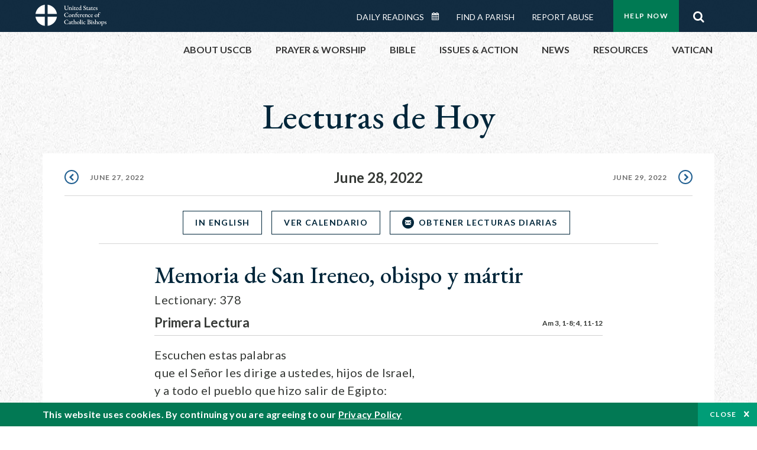

--- FILE ---
content_type: text/html; charset=UTF-8
request_url: https://bible.usccb.org/es/bible/lecturas/062822.cfm
body_size: 14218
content:
<!DOCTYPE html>
<html lang="es" dir="ltr" prefix="og: https://ogp.me/ns#">
  <head>
<!-- Google Tag Manager -->
<script>(function(w,d,s,l,i){w[l]=w[l]||[];w[l].push({'gtm.start':
new Date().getTime(),event:'gtm.js'});var f=d.getElementsByTagName(s)[0],
j=d.createElement(s),dl=l!='dataLayer'?'&l='+l:'';j.async=true;j.src=
'https://www.googletagmanager.com/gtm.js?id='+i+dl;f.parentNode.insertBefore(j,f);
})(window,document,'script','dataLayer','GTM-5JHPTP');</script>
<!-- End Google Tag Manager -->
    <meta charset="utf-8" />
<meta name="description" content="Daily Bible Readings, Podcast Audio and Videos and Prayers brought to you by the United States Conference of Catholic Bishops." />
<link rel="canonical" href="https://bible.usccb.org/es/bible/lecturas/062822.cfm" />
<meta property="og:site_name" content="USCCB" />
<meta property="og:url" content="https://bible.usccb.org/es/bible/lecturas/062822.cfm" />
<meta property="og:title" content="Memoria de San Ireneo, obispo y mártir" />
<meta property="og:description" content="Daily Bible Readings, Podcast Audio and Videos and Prayers brought to you by the United States Conference of Catholic Bishops." />
<meta property="og:image" content="https://bible.usccb.org/esthemes/custom/usccb_readings/images/share.jpg" />
<meta property="og:image:url" content="https://bible.usccb.org/essites/default/files/usccb_logo_text.png" />
<meta name="twitter:card" content="summary" />
<meta name="twitter:title" content="Memoria de San Ireneo, obispo y mártir" />
<meta name="twitter:site" content="@usccb" />
<meta name="twitter:description" content="Daily Bible Readings, Podcast Audio and Videos and Prayers brought to you by the United States Conference of Catholic Bishops." />
<meta name="twitter:creator" content="@usccb" />
<meta name="twitter:image" content="https://bible.usccb.org/esthemes/custom/usccb_readings/images/share.jpg" />
<meta name="Generator" content="Drupal 10 (https://www.drupal.org)" />
<meta name="MobileOptimized" content="width" />
<meta name="HandheldFriendly" content="true" />
<meta name="viewport" content="width=device-width, initial-scale=1.0" />
<script type="application/ld+json">{
    "@context": "https://schema.org",
    "@graph": [
        {
            "@type": "Article",
            "name": "Memoria de San Ireneo, obispo y mártir",
            "headline": "Memoria de San Ireneo, obispo y mártir",
            "description": "Daily Bible Readings, Podcast Audio and Videos and Prayers brought to you by the United States Conference of Catholic Bishops.",
            "about": [
                "bible",
                "reading",
                "daily"
            ],
            "image": {
                "@type": "ImageObject",
                "url": "https://bible.usccb.org/sites/default/files/bible_reading.jpg",
                "width": "2100",
                "height": "1361"
            },
            "datePublished": "2022-06-28T08:00:00-0400",
            "isAccessibleForFree": "True",
            "dateModified": "2022-06-28T08:00:00-0400",
            "author": {
                "@type": "Organization",
                "@id": "https://www.usccb.org/",
                "name": "United States Conference of Catholic Bishops",
                "url": "https://www.usccb.org/",
                "sameAs": [
                    "https://twitter.com/usccb",
                    "https://www.facebook.com/usccb",
                    "https://www.youtube.com/user/usccb",
                    "https://www.linkedin.com/company/usccb/",
                    "https://www.instagram.com/usccb/"
                ],
                "logo": {
                    "@type": "ImageObject",
                    "url": "https://bible.usccb.org/sites/default/files/inline-images/usccb-logo-color.png",
                    "width": "281",
                    "height": "38"
                }
            },
            "publisher": {
                "@type": "Organization",
                "@id": "https://www.usccb.org/",
                "name": "United States Conference of Catholic Bishops",
                "url": "https://www.usccb.org/",
                "sameAs": [
                    "https://twitter.com/usccb",
                    "https://www.facebook.com/usccb",
                    "https://www.youtube.com/user/usccb",
                    "https://www.linkedin.com/company/usccb/",
                    "https://www.instagram.com/usccb/"
                ],
                "logo": {
                    "@type": "ImageObject",
                    "url": "https://bible.usccb.org/sites/default/files/inline-images/usccb-logo-color.png",
                    "width": "281",
                    "height": "38"
                }
            }
        }
    ]
}</script>
<meta property="og:url" content="https://bible.usccb.org/bible/lecturas/062822.cfm" />
<meta property="og:title" content="Memoria de San Ireneo, obispo y mártir | USCCB" />
<meta property="og:image" content="https://bible.usccb.org/themes/custom/usccb_readings/images/share.jpg" />
<meta property="twitter:card" content="summary" />
<meta property="twitter:title" content="Memoria de San Ireneo, obispo y mártir | USCCB" />
<meta property="twitter:image" content="https://bible.usccb.org/themes/custom/usccb_readings/images/share.jpg" />
<meta property="twitter:url" content="https://bible.usccb.org/bible/lecturas/062822.cfm" />
<link rel="alternate" type="text/markdown" title="Memoria de San Ireneo, obispo y mártir" href="https://bible.usccb.org/es/bible/lecturas/062822.cfm.md" />
<link rel="icon" href="/sites/default/files/Ox8RYeG3.ico" type="image/vnd.microsoft.icon" />
<link rel="alternate" hreflang="en" href="https://bible.usccb.org/bible/readings/062822.cfm" />
<link rel="alternate" hreflang="es" href="https://bible.usccb.org/es/bible/lecturas/062822.cfm" />
<link rel="amphtml" href="https://bible.usccb.org/es/bible/lecturas/062822.cfm?amp" />

    <title>Memoria de San Ireneo, obispo y mártir | USCCB</title>
    <link rel="stylesheet" media="all" href="/sites/default/files/css/css_puCskO3Px06wulF387W2JvROsGdA8QwanZnHW71vFMk.css?delta=0&amp;language=es&amp;theme=usccb_readings&amp;include=eJxtjksOwyAMRC9Ew5HQABaxaj6ywyI9fVGrNJuu5s2bzYBD4ebxCZcg1DLUX7AdO1VySWB2-gj7cSUzFLKrt57X1pUWaYXwixzNkHp_Mq2oQxgtkf8nQ4SSG1AUxdjNZ50Dst1mm23MKGw7ZWenHVS_d6alFIMSMrdivkiPkIcdp6z-BlhxVnY" />
<link rel="stylesheet" media="all" href="/sites/default/files/css/css_27It44j2jihtUDHhWFisEn7jxQKSPYgagWQHTrCaOso.css?delta=1&amp;language=es&amp;theme=usccb_readings&amp;include=eJxtjksOwyAMRC9Ew5HQABaxaj6ywyI9fVGrNJuu5s2bzYBD4ebxCZcg1DLUX7AdO1VySWB2-gj7cSUzFLKrt57X1pUWaYXwixzNkHp_Mq2oQxgtkf8nQ4SSG1AUxdjNZ50Dst1mm23MKGw7ZWenHVS_d6alFIMSMrdivkiPkIcdp6z-BlhxVnY" />

    
    <meta name="msvalidate.01" content="3269934155CEF2C15973D293DE678355" />
  </head>
  <body class="path-node page-node-type-daily-reading">
<!-- Google Tag Manager (noscript) -->
<noscript><iframe src="https://www.googletagmanager.com/ns.html?id=GTM-5JHPTP"
height="0" width="0" style="display:none;visibility:hidden"></iframe></noscript>
<!-- End Google Tag Manager (noscript) -->
        <a href="#main-content" class="visually-hidden focusable skip-link">
      Skip to main content
    </a>
    
      <div class="dialog-off-canvas-main-canvas" data-off-canvas-main-canvas>
    <div class="layout-container">

  <header id="header" role="banner">
    <div class="container">
        <div class="region region-logo">
    <div id="block-ai-branding" class="block block-system block-system-branding-block">
  
    
        <a href="https://usccb.org" rel="home" class="site-logo">
      <img src="/themes/custom/usccb_readings/usccb-logo.svg" alt="Home" />
    </a>
      </div>

  </div>

        <div class="region region-header">
    <div class="wrapper">
      <div class="search-form block block-ai-search-form block-search-block" data-drupal-selector="search-form" id="block-searchblock">
  
    
  <span class="toggler icon-search"></span>
      <form action="/es/bible/lecturas/062822.cfm" method="post" id="search-form" accept-charset="UTF-8">
  <div class="js-form-item form-item js-form-type-textfield form-type-textfield js-form-item-search form-item-search form-no-label">
        <input data-drupal-selector="edit-search" type="text" id="edit-search" name="search" value="" size="60" maxlength="128" placeholder="Search" class="form-text" />

        </div>
<input data-drupal-selector="edit-submit" type="submit" id="edit-submit" name="op" value="Go" class="button js-form-submit form-submit" />
<input autocomplete="off" data-drupal-selector="form-znsuqzyh0hdnwjvtm1ltpnwfcv72zyhch1lyeej1diq" type="hidden" name="form_build_id" value="form-znSUqzYh0hdNwJvtM1ltpNWFCv72ZYhch1lyeej1DiQ" />
<input data-drupal-selector="edit-search-form" type="hidden" name="form_id" value="search_form" />

</form>

  </div>


	<nav role="navigation" aria-labelledby="block-menu-top-buttons-menu" id="block-menu-top-buttons" class="block block-menu navigation menu--top-buttons">
            
  <h2 class="visually-hidden" id="block-menu-top-buttons-menu">Menu: Top Buttons</h2>
  

        
              <ul class="menu">
                                         
            
      <li class="menu-item mobile-off">
        <a href="https://usccb.org/help-now" class="btn big" target="_self" data-drupal-link-system-path="node/25731">Help Now</a>
              </li>
                                     
            
      <li class="menu-item mobile-on">
        <a href="https://bible.usccb.org/" class="btn big">Readings</a>
              </li>
                       
            
      <li class="menu-item">
        <a href="https://usccb.org/search" class="icon icon-search no-label" data-drupal-link-system-path="search">Search</a>
              </li>
        </ul>
  


  </nav>



	<nav role="navigation" aria-labelledby="block-menu-top-menu" id="block-menu-top" class="block block-menu navigation menu--top">
            
  <h2 class="visually-hidden" id="block-menu-top-menu">Menu: Top</h2>
  

        
              <ul class="menu">
                           
            
      <li class="menu-item">
        <a href="https://bible.usccb.org/" class="no-margin">Daily Readings</a>
              </li>
                       
            
      <li class="menu-item">
        <a href="https://bible.usccb.org/readings/calendar" class="icon-calendar no-name">Daily Readings Calendar</a>
              </li>
                       
            
      <li class="menu-item">
        <a href="https://usccb.org/mass-times" data-drupal-link-system-path="mass-times">Find a Parish</a>
              </li>
                       
            
      <li class="menu-item">
        <a href="https://usccb.org/committees/protection-children-young-people/how-report-abuse" data-drupal-link-system-path="node/51478">Report Abuse</a>
              </li>
        </ul>
  


  </nav>


    </div>
  </div>

    </div>
  </header>
  <div id="primary_menu" role="banner">
    <div class="container">
        <div class="region region-primary-menu">
    <div id="block-importedmenumain" class="block block-block-content block-block-content604d0cab-656d-4261-ab18-80c24d9bdbd0">
  
    
      
	<nav role="navigation" aria-labelledby="block-ai-main-menu-menu" id="block-ai-main-menu" class="block block-menu navigation menu--main">
            
  <h2 class="visually-hidden" id="block-ai-main-menu-menu">Main navigation</h2>
  

        
              <ul class="menu">
                                         
            
      <li class="menu-item mobile-on">
        <a href="https://bible.usccb.org/">Daily Readings</a>
              </li>
                       
            
      <li class="menu-item menu-item--expanded">
        <span class="linkoff">About USCCB</span>
                                <ul class="menu">
                           
            
      <li class="menu-item">
        <a href="https://usccb.org/about" data-drupal-link-system-path="node/25775">Our Role &amp; Mission</a>
              </li>
                       
            
      <li class="menu-item">
        <a href="https://usccb.org/about/strategic-plan">Mission Directive</a>
              </li>
                       
            
      <li class="menu-item">
        <a href="https://usccb.org/about/leadership" data-drupal-link-system-path="node/25809">Leadership</a>
              </li>
                       
            
      <li class="menu-item">
        <a href="https://usccb.org/about/bishops-and-dioceses" data-drupal-link-system-path="node/25779">Bishops and Dioceses</a>
              </li>
                       
            
      <li class="menu-item">
        <a href="https://usccb.org/offices" data-drupal-link-system-path="node/25825">Offices &amp; Committees</a>
              </li>
                       
            
      <li class="menu-item menu-item--collapsed">
        <a href="https://usccb.org/committees/communications/usccb-general-assemblies">Plenary Assemblies</a>
              </li>
                       
            
      <li class="menu-item">
        <a href="https://usccb.org/about/financial-reporting" data-drupal-link-system-path="node/25782">Financial Reporting</a>
              </li>
                       
            
      <li class="menu-item">
        <a href="https://usccb.org/careers" data-drupal-link-system-path="node/25777">Careers</a>
              </li>
                       
            
      <li class="menu-item">
        <a href="https://usccb.org/events" data-drupal-link-system-path="events">Events</a>
              </li>
                       
            
      <li class="menu-item">
        <a href="https://usccb.org/contact-us" data-drupal-link-system-path="node/25659">Contact</a>
              </li>
        </ul>
  
              </li>
                       
            
      <li class="menu-item menu-item--expanded">
        <span class="linkoff">Prayer &amp; Worship</span>
                                <ul class="menu">
                           
            
      <li class="menu-item">
        <a href="https://bible.usccb.org/readings/calendar">Daily Readings Calendar</a>
              </li>
                       
            
      <li class="menu-item">
        <a href="https://usccb.org/catholic-prayers" data-drupal-link-system-path="node/25816">Prayer</a>
              </li>
                       
            
      <li class="menu-item">
        <a href="https://usccb.org/mass-times" data-drupal-link-system-path="mass-times">Search Mass Times</a>
              </li>
                       
            
      <li class="menu-item">
        <a href="https://usccb.org/prayer-and-worship/the-mass" data-drupal-link-system-path="node/25850">The Mass</a>
              </li>
                       
            
      <li class="menu-item">
        <a href="https://usccb.org/prayer-and-worship/sacraments-and-sacramentals" data-drupal-link-system-path="node/25826">Sacraments</a>
              </li>
                       
            
      <li class="menu-item">
        <a href="https://usccb.org/prayer-and-worship/liturgy-of-the-hours" data-drupal-link-system-path="node/25818">Liturgy of the Hours</a>
              </li>
                       
            
      <li class="menu-item">
        <a href="https://usccb.org/prayer-worship/liturgical-year" data-drupal-link-system-path="node/49484">Liturgical Year &amp; Calendar</a>
              </li>
        </ul>
  
              </li>
                       
            
      <li class="menu-item menu-item--expanded">
        <span class="linkoff">Bible</span>
                                <ul class="menu">
                           
            
      <li class="menu-item">
        <a href="https://usccb.org/bible/understanding-the-bible" data-drupal-link-system-path="node/25778">Understanding the Bible</a>
              </li>
                       
            
      <li class="menu-item">
        <a href="https://bible.usccb.org/bible">Books of the Bible</a>
              </li>
                       
            
      <li class="menu-item">
        <a href="https://usccb.org/offices/new-american-bible/approved-translations-bible" data-drupal-link-system-path="node/41935">Approved Translations</a>
              </li>
                       
            
      <li class="menu-item">
        <a href="https://usccb.org/faq" data-drupal-link-system-path="taxonomy/term/8664">Bible FAQ</a>
              </li>
                       
            
      <li class="menu-item">
        <a href="https://usccb.org/offices/new-american-bible/study-materials" data-drupal-link-system-path="node/41917">Study Materials</a>
              </li>
                       
            
      <li class="menu-item">
        <a href="https://usccb.org/offices/new-american-bible/liturgy" data-drupal-link-system-path="node/41919">The Bible in Liturgy</a>
              </li>
                       
            
      <li class="menu-item">
        <a href="https://usccb.org/offices/new-american-bible/permissions" data-drupal-link-system-path="node/41922">Bible Permissions</a>
              </li>
        </ul>
  
              </li>
                       
            
      <li class="menu-item menu-item--expanded">
        <span class="linkoff">Issues &amp; Action</span>
                                <ul class="menu">
                                         
            
      <li class="menu-item menu-item--expanded opened no-closed">
        <span class="linkoff">Issues</span>
                                <ul class="menu">
                           
            
      <li class="menu-item">
        <a href="https://usccb.org/topics" data-drupal-link-system-path="node/25658">Topics</a>
              </li>
        </ul>
  
              </li>
                                     
            
      <li class="menu-item menu-item--expanded opened no-closed">
        <span class="linkoff">Act Now</span>
                                <ul class="menu">
                           
            
      <li class="menu-item">
        <a href="https://usccb.org/help-now" data-drupal-link-system-path="node/25731">Help Now</a>
              </li>
                       
            
      <li class="menu-item">
        <a href="https://usccb.org/take-action" data-drupal-link-system-path="node/30414">Take Action</a>
              </li>
                       
            
      <li class="menu-item">
        <a href="https://www.votervoice.net/USCCB/home" target="_blank">Contact Public Officials</a>
              </li>
                       
            
      <li class="menu-item">
        <a href="https://usccb.org/events" data-drupal-link-system-path="events">Meetings &amp; Events</a>
              </li>
                       
            
      <li class="menu-item">
        <a href="https://usccb.org/get-connected" data-drupal-link-system-path="node/25811">Get Connected</a>
              </li>
                       
            
      <li class="menu-item">
        <a href="https://usccb.org/issues-and-action/take-action-now/pray" data-drupal-link-system-path="node/25851">Pray</a>
              </li>
        </ul>
  
              </li>
        </ul>
  
              </li>
                                     
            
      <li class="menu-item menu-item--expanded align-right">
        <span class="linkoff">News</span>
                                <ul class="menu">
                           
            
      <li class="menu-item">
        <a href="https://usccb.org/newsroom" class="main-menu-link newsroom" data-drupal-link-system-path="newsroom">Newsroom</a>
              </li>
                       
            
      <li class="menu-item">
        <a href="https://usccb.org/newsroom?f%5B0%5D=type%3A9043" class="main-menu-link catholic-news-service" data-drupal-link-query="{&quot;f&quot;:[&quot;type:9043&quot;]}" data-drupal-link-system-path="newsroom">Catholic News Service</a>
              </li>
                       
            
      <li class="menu-item">
        <a href="https://usccb.org/offices/public-affairs" data-drupal-link-system-path="node/40">Public Affairs</a>
              </li>
                       
            
      <li class="menu-item">
        <a href="https://usccb.org/podcasts">Catholic Current Podcasts</a>
              </li>
        </ul>
  
              </li>
                                     
            
      <li class="menu-item menu-item--expanded align-right">
        <span class="linkoff">Resources</span>
                                <ul class="menu">
                           
            
      <li class="menu-item">
        <a href="https://usccb.org/resources" data-drupal-link-system-path="node/25748">Resource Library</a>
              </li>
                       
            
      <li class="menu-item">
        <a href="https://www.usccb.org/beliefs-and-teachings/what-we-believe/catechism/catechism-of-the-catholic-church">Catechism of the Catholic Church</a>
              </li>
                       
            
      <li class="menu-item">
        <a href="https://www.usccb.org/committees/jubilee-2025" title="Link to USCCB Jubilee 2025 ">Jubilee 2025</a>
              </li>
                       
            
      <li class="menu-item">
        <a href="https://usccb.org/get-connected" data-drupal-link-system-path="node/25811">Get Connected</a>
              </li>
                       
            
      <li class="menu-item">
        <a href="https://usccb.org/newsletters" data-drupal-link-system-path="node/50856">Newsletter Signup</a>
              </li>
                       
            
      <li class="menu-item">
        <a href="https://www.catholicnews.com/movie-reviews/" target="_blank">Movie Reviews</a>
              </li>
                       
            
      <li class="menu-item">
        <a href="https://usccb.org/events" data-drupal-link-system-path="events">Events Calendar</a>
              </li>
        </ul>
  
              </li>
                                     
            
      <li class="menu-item menu-item--expanded align-right">
        <span title="Link list for Vatican website">Vatican</span>
                                <ul class="menu">
                           
            
      <li class="menu-item">
        <a href="https://www.vatican.va/content/vatican/en.html" title="The Holy See Website">The Holy See</a>
              </li>
                       
            
      <li class="menu-item">
        <a href="https://www.vaticannews.va/" title="News from the Vatican website">Vatican News</a>
              </li>
        </ul>
  
              </li>
        </ul>
  


  </nav>

  </div>
<div id="block-colorlogo" class="b-color-logo block block-block-content block-block-contentac11a3d7-d882-4a0b-868e-977b3c672af2">
  
    
      
	<p><a href="/"><img alt="United States Conference of Catholic Bishops" data-entity-type="file" data-entity-uuid="be71ae96-e4ab-488a-adc1-259f103ab267" src="/sites/default/files/inline-images/usccb-logo-color.png" width="600" height="180" loading="lazy"></a></p>


  </div>
<div class="search-form mobile block block-ai-search-form block-search-block" data-drupal-selector="search-form-2" id="block-searchblock-2">
  
    
      <form action="/es/bible/lecturas/062822.cfm" method="post" id="search-form--2" accept-charset="UTF-8">
  <div class="js-form-item form-item js-form-type-textfield form-type-textfield js-form-item-search form-item-search form-no-label">
        <input data-drupal-selector="edit-search" type="text" id="edit-search--2" name="search" value="" size="60" maxlength="128" placeholder="Search" class="form-text" />

        </div>
<input data-drupal-selector="edit-submit" type="submit" id="edit-submit--2" name="op" value="Go" class="button js-form-submit form-submit" />
<input autocomplete="off" data-drupal-selector="form-homm6r-wcmjou-eqotqsxnwswl5ifyl4wodvcriq5ya" type="hidden" name="form_build_id" value="form-Homm6r-WCmJOU_eQOtqSXNWswl5IFyl4Wodvcriq5yA" />
<input data-drupal-selector="edit-search-form-2" type="hidden" name="form_id" value="search_form" />

</form>

  </div>

  </div>

    </div>
  </div>

  

  

  

  

  <main id="page" role="main">
    <div id="page-container">
      <a id="main-content" tabindex="-1"></a>      <div class="layout-content">
          <div class="region region-content">
    <div data-drupal-messages-fallback class="hidden"></div>
<div id="block-usccb-readings-content" class="block block-system block-system-main-block">
  
    
      


<div class="page-container node node--type-daily-reading node--promoted node--view-mode-full">
  <div class="wr-block b-title-page padding-bottom-xxs to-center no-container">
    <div class="container">
      <div class="row">
        <div class="p-wrap">
          <div class="innerblock">
                              <h1 class="title-page">Lecturas de Hoy</h1>
                                    </div>
        </div>
      </div>
    </div>
  </div>

      <div class="wr-block b-pager readings border-bottom  padding-top-xs bg-white no-container">
      <div class="container">
        <div class="row">
          <div class="p-wrap">
            <ul class="pager"><li><a href="/es/bible/lecturas/062722.cfm" class="prev" rel="prev" hreflang="es">June 27, 2022</a></li><li class="current"><time datetime="2022-06-28">June 28, 2022</time></li><li><a href="/es/bible/lecturas/062922-day.cfm" class="next" rel="next" hreflang="es">June 29, 2022</a></li></ul>
          </div>
        </div>
      </div>
    </div>
      <div class="b-button-container to-center border-bottom  padding-top-xs bg-white wr-block">
    <div class="container">
      <div class="row">
          <div class="p-wrap col-lg-10 offset-lg-1">
            <div class="innerblock">
              <ul>
                                                                                  <li class="item">
                    <a href="https://bible.usccb.org/bible/readings/062822.cfm" class="btn transparent blue small language-selector language-en" hreflang="en">In English</a>
                  </li>
                                <li class="item">
                                      <a href="/es/readings/calendar" class="btn transparent blue small">Ver Calendario</a>
                                    
                </li>                
                <li class="item">
                                      <a href="#subscribe" class="btn-icon icon-email transparent blue small">OBTENER LECTURAS DIARIAS</a>
                   
                </li>
              </ul>
            </div>
          </div>
      </div>
    </div>
  </div>

      <div class="wr-block b-lectionary padding-top-s padding-bottom-xxs bg-white">
      <div class="container">
        <div class="row">
          <div class="p-wrap col-lg-10 offset-lg-1 col-xl-8 offset-xl-2 col-xxl-6 offset-xxl-3">
            <div class="innerblock">
              <h2>Memoria de San Ireneo, obispo y mártir
                              </h2>
              <p>Lectionary: 378</p>
            </div>
          </div>
        </div>
      </div>
    </div>
  
            
    <div class="wr-block b-verse bg-white padding-bottom-m">
    <div class="container">
      <div class="row">
        <div class="p-wrap col-lg-10 offset-lg-1 col-xl-8 offset-xl-2 col-xxl-6 offset-xxl-3 ">
          <div class="innerblock">
                          <div class="content-header">
                <h3 class="name">Primera Lectura</h3>
                <div class="address">
                                                                                                                                      Am 3, 1-8; 4, 11-12                  
                </div>
              </div>
              <div class="content-body">
                <p><span lang="ES-MX"><span>Escuchen estas palabras<br>
que el Señor les dirige a ustedes, hijos de Israel,<br>
y a todo el pueblo que hizo salir de Egipto:<br>
<br>
“Sólo a ustedes los elegí<br>
entre todos los pueblos de la tierra,<br>
por eso los castigaré con mayor rigor<br>
por todos sus crímenes.<br>
<br>
¿Acaso podrán caminar dos juntos, si no están de acuerdo?<br>
¿Acaso no ruge el león en la selva, cuando tiene ya su presa?<br>
¿Lanza su rugido el cachorro de león desde su cueva,<br>
si no ha cazado nada?<br>
¿Cae el pájaro al suelo, sin que se le haya tendido una trampa?<br>
¿Se levanta del suelo la trampa, sin que haya atrapado algo?<br>
¿Se toca la trompeta en la ciudad, sin que se alarme la gente?<br>
¿Hay alguna desgracia en la ciudad, sin que el Señor la mande?<br>
Ciertamente el Señor no hace nada<br>
sin revelar antes su designio a sus profetas.<br>
Pues bien, ya ha rugido el león, ¿quién no tendrá miedo?<br>
El Señor Dios ha hablado, ¿quién no profetizará?<br>
<br>
Los he destruido a ustedes como a Sodoma y a Gomorra;<br>
han quedado como un tizón sacado del incendio<br>
y no se han vuelto a mí, dice el Señor.<br>
<br>
Por eso te voy a tratar así, Israel,<br>
y porque así te voy a tratar,<br>
prepárate, Israel, a comparecer ante tu Dios”.</span></span><br>
&nbsp;</p>
              </div>
                      </div>
        </div>
      </div>
    </div>
  </div>
  <div class="wr-block b-verse bg-white padding-bottom-m">
    <div class="container">
      <div class="row">
        <div class="p-wrap col-lg-10 offset-lg-1 col-xl-8 offset-xl-2 col-xxl-6 offset-xxl-3 ">
          <div class="innerblock">
                          <div class="content-header">
                <h3 class="name">Salmo Responsorial </h3>
                <div class="address">
                                                                                                                                      Salmo 5, 5-6. 7-8                  
                </div>
              </div>
              <div class="content-body">
                <p><span lang="ES-MX"><span>R. (9a) <strong>Enséñame, </strong></span></span><strong><span lang="ES-MX"><span>Señor, tu santidad. </span></span></strong><br>
<span lang="ES-MX"><span>Tú no eres, Señor, un Dios al que pudiera<br>
la maldad agradarle,<br>
ni el malvado es tu huésped<br>
ni ante ti puede estar el arrogante. R.<br>
R. <strong>Enséñame, </strong></span></span><strong><span lang="ES-MX"><span>Señor, tu santidad.</span></span></strong><br>
<span lang="ES-MX"><span>Al malhechor detestas,<br>
y destruyes, Señor, al embustero;<br>
aborreces al hombre sanguinario<br>
y a quien es traicionero. R.<br>
R. <strong>Enséñame, </strong></span></span><strong><span lang="ES-MX"><span>Señor, tu santidad.</span></span></strong><br>
<span lang="ES-MX"><span>Pero yo, por tu gran misericordia,<br>
entraré en tu casa,<br>
y me postraré en tu templo santo<br>
con reverencia de alma. R.<br>
R. <strong>Enséñame, </strong></span></span><strong><span lang="ES-MX"><span>Señor, tu santidad.</span></span></strong><br>
<br>
&nbsp;</p>
              </div>
                      </div>
        </div>
      </div>
    </div>
  </div>
  <div class="wr-block b-verse bg-white padding-bottom-m">
    <div class="container">
      <div class="row">
        <div class="p-wrap col-lg-10 offset-lg-1 col-xl-8 offset-xl-2 col-xxl-6 offset-xxl-3 ">
          <div class="innerblock">
                          <div class="content-header">
                <h3 class="name">Aclamación antes del Evangelio</h3>
                <div class="address">
                                                                                                                                      Sal 129, 5                  
                </div>
              </div>
              <div class="content-body">
                <p><span lang="ES-MX"><span>R. Aleluya, aleluya.<br>
Confío en el Señor,<br>
mi alma espera y confía en su palabra.<br>
R. Aleluya.</span></span><br>
&nbsp;</p>
              </div>
                      </div>
        </div>
      </div>
    </div>
  </div>
  <div class="wr-block b-verse bg-white padding-bottom-m">
    <div class="container">
      <div class="row">
        <div class="p-wrap col-lg-10 offset-lg-1 col-xl-8 offset-xl-2 col-xxl-6 offset-xxl-3 ">
          <div class="innerblock">
                          <div class="content-header">
                <h3 class="name">Evangelio</h3>
                <div class="address">
                                                                                                                                      Mt 8, 23-27                  
                </div>
              </div>
              <div class="content-body">
                <p><span lang="ES-MX"><span>En aquel tiempo, Jesús subió a una barca junto con sus discípulos. De pronto se levantó en el mar una tempestad tan fuerte, que las olas cubrían la barca; pero él estaba dormido. Los discípulos lo despertaron, diciéndole: “Señor, ¡sálvanos, que perecemos!”<br>
<br>
Él les respondió: “¿Por qué tienen miedo, hombres de poca fe?” Entonces se levantó, dio una orden terminante a los vientos y al mar, y sobrevino una gran calma. Y aquellos hombres, maravillados, decían: “¿Quién es éste, a quien hasta los vientos y el mar obedecen?”.</span></span><br>
&nbsp;</p>
              </div>
                      </div>
        </div>
      </div>
    </div>
  </div>



  
    
  <div class="b-button-container to-center border-top border-bottom padding-bottom-xs padding-top-xxs bg-white wr-block">
    <div class="container">
      <div class="row">
          <div class="p-wrap col-lg-10 offset-lg-1">
            <div class="innerblock">
              <ul>
                                                                                  <li class="item">
                    <a href="https://bible.usccb.org/bible/readings/062822.cfm" class="btn transparent blue small language-selector language-en" hreflang="en">In English</a>
                  </li>
                                <li class="item">
                                      <a href="/es/readings/calendar" class="btn transparent blue small">Ver Calendario</a>
                                    
                </li>                
                <li class="item">
                                      <a href="#subscribe" class="btn-icon icon-email transparent blue small">OBTENER LECTURAS DIARIAS</a>
                   
                </li>
              </ul>
            </div>
          </div>
      </div>
    </div>
  </div>

  <div class="wr-block b-button-container social padding-top-m bg-white ">
    <div class="container">
      <div class="row">
          <div class="p-wrap col-lg-10 offset-lg-1 col-xl-8 offset-xl-2 col-xxl-6 offset-xxl-3">
            <div class="innerblock">
              <div class="addthis_inline_share_toolbox"></div>
            </div>
          </div>
      </div>
    </div>
  </div>

  <div class="b-note wr-block small padding-top-l padding-bottom-l bg-white">
    <div class="container">
      <div class="row">
        <div class="p-wrap col-lg-10 offset-lg-1 col-xl-8 offset-xl-2 col-xxl-6 offset-xxl-3">
          <div class="innerblock">
            
	<p><span>Los textos de la Sagrada Escritura utilizados en esta obra han sido tomados de los Leccionarios I, II y III, propiedad de la Comisión Episcopal de Pastoral Litúrgica de la Conferencia Episcopal Mexicana, copyright © 1987, quinta edición de septiembre de 2004. Utilizados con permiso. Todos los derechos reservados. Debido a cuestiones de permisos de impresión, los Salmos Responsoriales que se incluyen aquí son los del Leccionario que se utiliza en México. Su parroquia podría usar un texto diferente.</span></p>

          </div>
        </div>
      </div>
    </div>
  </div>

  

                
<div class="wr-block b-signup daily-readings bg-container  padding-top padding-bottom-xl" id="subscribe">
  <div class="container">
    <div class="row">
      <div class="p-wrap col-lg-10 offset-lg-1 col-xl-8 offset-xl-2 col-xxl-6 offset-xxl-3">
        <div class="innerblock">
          <h2>Suscribase en nuestra <br> lista de correo</h2>
          <form class="subscribe-rest some-style" role="form" action="/api/feedblitz/subscribe" target="_blank" onsubmit="return false;" data-drupal-form-fields="email_group">
            <input id="name" class="name" maxlength="254" name="first_name" placeholder="Nombre" required="required" size="60" type="text" value="">
            <input id="email" class="email" maxlength="254" name="email" placeholder="Dirección de correo electrónico" required="required" size="60" type="email" value="" data-pattern="email">
            <div class="checkboxes group">
              <input class="agree" id="checkbox-signup" name="agree" required="required" style="" type="checkbox" group="listID" value="1093287" data-pattern="true" checked/>
              <label for="checkbox-signup"> Acepto que los datos que proporcioné para completar esta transacción se pueden usar con ese fin y usar y acumular para los registros de inventario de la USCCB y para evaluar el interés en las páginas web de la USCCB. Además, acepto recibir comunicaciones por correo electrónico sobre productos, servicios e información de la USCCB. <a href="https://usccb.org/about/privacy-policy.cfm" target="_blank"> Política de privacidad. </a></label>
            </div>
            <button class="btn green form-submit" name="submit" type="submit" value="SUBSCRIBE">SUSCRIBIR</button>
            <div class="note">Email <a terget="_blank" href="https://usccb.org/about/privacy-policy.cfm">Condiciones y privacidad</a></div>
            <input class="message" type="hidden" name="message" value="Thanks for signing up!<br><br>To complete the subscription process, please click the link in the email we just sent you.">
          </form>
        </div>
      </div>
    </div>
  </div>
</div>
       <div class="wr-block b-pager readings border-top bg-white padding-top-xs padding-bottom-l no-container">
      <div class="container">
        <div class="row">
          <div class="p-wrap">
            <ul class="pager"><li><a href="/es/bible/lecturas/062722.cfm" class="prev" rel="prev" hreflang="es">June 27, 2022</a></li><li class="current"><time datetime="2022-06-28">June 28, 2022</time></li><li><a href="/es/bible/lecturas/062922-day.cfm" class="next" rel="next" hreflang="es">June 29, 2022</a></li></ul>
          </div>
        </div>
      </div>
    </div>
  </div>

  </div>

  </div>

      </div>
      
          </div>
  </main>
</div>
<footer id="footer" role="contentinfo">
    <div class="footer-top">
    <div id="block-importedfooter" class="block block-block-content block-block-contentb9bf0ef6-3238-49bf-88a2-de302da51266">
  
    
      
	<footer id="footer" role="contentinfo">
    <div class="footer-top">
    <div id="block-footer-top" class="wr-block b-button-container to-center padding-top-xl padding-bottom-m border-bottom block-system block-system-menu-blockfooter-top">
  <div class="container">
    <div class="row">
      <div class="p-wrap">
        <div class="innerblock">
          
                      <h2>Dive into God's Word</h2>
                    
                      
              <ul class="menu-list">
                    <li class="menu-item">
        <a href="https://bible.usccb.org/" class="btn ocean light-blue transparent">Daily Readings</a>
              </li>
                <li class="menu-item">
        <a href="https://bible.usccb.org/podcasts/audio" class="btn ocean light-blue transparent">Listen to Podcasts</a>
              </li>
                <li class="menu-item">
        <a href="https://bible.usccb.org/podcasts/video" class="btn ocean light-blue transparent">Watch our Videos</a>
              </li>
        </ul>
  


                  </div>
      </div>
    </div>
  </div>
</div>
<div id="block-footer-about-usccb" class="wr-block b-footer-links width-minus padding-top-s block-block-content block-block-contentabce5388-21d1-4692-91ae-f80a92f2f37c">
  <div class="container">
    <div class="row">
      <div class="p-wrap">
        <div class="innerblock">
          <div class="content block-7-5">
            <div class="first">
              
                              <h6>About USCCB</h6>
                               
                              <p>The United States Conference of Catholic Bishops’ (USCCB’s) mission is to encounter the mercy of Christ and to accompany His people with joy.</p>
                          </div>
            <div class="second">
              <a href="https://usccb.org/about/index.cfm" class="btn">Learn More</a>
            </div>
          </div>
        </div>
      </div>
    </div>
  </div>
</div>

  </div>

  <div class="footer-center">
    <div class="container">
      <div class="row">
          <div class="footer-center-first col-sm-6 col-lg-3">
    <div class="views-element-container block block-views block-views-blockfooter-topics-block-1 wr-block b-footer-links padding-top-m padding-bottom-s" id="block-views-block-footer-topics-block-1">
	<div class="container">
		<div class="row">
			<div class="p-wrap">
				<div class="innerblock">
				  
				  					<h6>Topics</h6>
				  				  
				  					<div class="js-view-dom-id-a6e4c523239ff5170ac523a84612448e67cdf5ddcd40eba8fd630d286f5a14d5">
  
  
  

  
  
  

  <ul class="menu-list">
		  <li class="menu-item"><a href="https://usccb.org/committees/pro-life-activities/abortion">Abortion</a></li>
		  <li class="menu-item"><a href="https://usccb.org/committees/international-justice-and-peace/africa">Africa</a></li>
		  <li class="menu-item"><a href="https://usccb.org/committees/african-american-affairs">African American</a></li>
		  <li class="menu-item"><a href="https://www.usccb.org">Annual Report</a></li>
		  <li class="menu-item"><a href="https://usccb.org/committees/international-justice-and-peace/asia">Asia</a></li>
		  <li class="menu-item"><a href="https://usccb.org/committees/asian-and-pacific-island-affairs">Asian/Pacific Islander</a></li>
		  <li class="menu-item"><a href="https://usccb.org/committees/pro-life-activities/assisted-suicide-euthanasia">Assisted Suicide</a></li>
		  <li class="menu-item"><a href="https://bible.usccb.org/bible">Bible</a></li>
		  <li class="menu-item"><a href="https://usccb.org/committees/pro-life-activities/bioethics-materials">Bioethics</a></li>
		  <li class="menu-item"><a href="https://usccb.org/committees/doctrine">Canon Law</a></li>
		  <li class="menu-item"><a href="https://usccb.org/committees/evangelization-catechesis">Catechesis</a></li>
		  <li class="menu-item"><a href="https://usccb.org/committees/evangelization-catechesis/leadership-institute-catechetical-sunday-2020">Catechetical Sunday</a></li>
		  <li class="menu-item"><a href="https://usccb.org/committees/protection-children-young-people">Catholic Safeguards</a></li>
	</ul>

    

  
  

        <a href="https://usccb.org/topics" class="more">EXPAND ALL TOPICS</a>
  
  
</div>


				  				</div>
			</div>
		</div>
	</div>
</div>

  </div>

          <div class="footer-center-second col-sm-6 col-lg-3">
    <div id="block-footer-prayer-worship" class="wr-block b-footer-links padding-top-m padding-bottom-s block-system block-system-menu-blockfooter-prayer-worship">
  <div class="container">
    <div class="row">
      <div class="p-wrap">
        <div class="innerblock">
          
                      <h6>Prayer &amp; Worship</h6>
                    
                      
              <ul class="menu-list">
                    <li class="menu-item">
        <a href="https://bible.usccb.org/readings/calendar">Daily Readings Calendar</a>
              </li>
                <li class="menu-item">
        <a href="https://bible.usccb.org/bible">Books of the BIble</a>
              </li>
                <li class="menu-item">
        <a href="https://www.usccb.org/mass-times">Search Mass Times</a>
              </li>
                <li class="menu-item">
        <a href="https://usccb.org/prayer-and-worship/prayers-and-devotions">Prayer</a>
              </li>
                <li class="menu-item">
        <a href="https://usccb.org/prayer-worship/liturgical-year" data-drupal-link-system-path="node/49484">Liturgical Year &amp; Calendar</a>
              </li>
                <li class="menu-item">
        <a href="https://usccb.org/prayer-and-worship/sacraments-and-sacramentals" data-drupal-link-system-path="node/25826">Sacraments</a>
              </li>
                <li class="menu-item">
        <a href="https://usccb.org/prayer-and-worship/liturgy-of-the-hours" data-drupal-link-system-path="node/25818">Liturgy of the Hours</a>
              </li>
                <li class="menu-item">
        <a href="https://usccb.org/prayer-and-worship/the-mass" data-drupal-link-system-path="node/25850">The Mass</a>
              </li>
        </ul>
  


                  </div>
      </div>
    </div>
  </div>
</div>

  </div>

          <div class="footer-center-third col-sm-6 col-lg-3">
    <div id="block-footer-act-now" class="wr-block b-footer-links padding-top-m padding-bottom-s block-system block-system-menu-blockfooter-act-now">
  <div class="container">
    <div class="row">
      <div class="p-wrap">
        <div class="innerblock">
          
                      <h6>Get Involved to Act Now</h6>
                    
                      
              <ul class="menu-list">
                    <li class="menu-item">
        <a href="https://usccb.org/take-action" data-drupal-link-system-path="node/30414">Take Action</a>
              </li>
                <li class="menu-item">
        <a href="https://usccb.org/help-now" data-drupal-link-system-path="node/25731">Help Now</a>
              </li>
                <li class="menu-item">
        <a href="https://usccb.org/events" data-drupal-link-system-path="events">Meetings &amp; Events</a>
              </li>
                <li class="menu-item">
        <a href="https://usccb.org/issues-and-action/take-action-now/pray" data-drupal-link-system-path="node/25851">Pray</a>
              </li>
        </ul>
  


                  </div>
      </div>
    </div>
  </div>
</div>

  </div>

          <div class="footer-center-four col-sm-6 col-lg-3">
    <div id="block-footer-quick-links" class="wr-block b-footer-links padding-top-m padding-bottom-s block-system block-system-menu-blockfooter-quick-links">
  <div class="container">
    <div class="row">
      <div class="p-wrap">
        <div class="innerblock">
          
                      <h6>Quick Links</h6>
                    
                      
              <ul class="menu-list">
                    <li class="menu-item">
        <a href="https://usccb.org/mass-times" data-drupal-link-system-path="mass-times">Parish/Mass Finder</a>
              </li>
                <li class="menu-item">
        <a href="https://usccb.org/resources" data-drupal-link-system-path="node/25748">Resources</a>
              </li>
                <li class="menu-item">
        <a href="https://usccb.org/events" data-drupal-link-system-path="events">Calendars</a>
              </li>
                <li class="menu-item">
        <a href="https://usccb.org/newsletters" data-drupal-link-system-path="node/50856">Newsletter Signup</a>
              </li>
                <li class="menu-item">
        <a href="https://usccb.org/get-connected" data-drupal-link-system-path="node/25811">Social Media</a>
              </li>
        </ul>
  


                  </div>
      </div>
    </div>
  </div>
</div>

  </div>

      </div>
    </div>
  </div>
    <div class="footer-bottom">
    <div id="block-footer-copyrights" class="wr-block b-footer-social padding-top-xxs block-block-content block-block-content0fa4f9a0-12d6-4ead-8916-14bb0b50b99f">
  <div class="container">
    <div class="row">
      <div class="p-wrap">
        <div class="innerblock">
          <div class="content block-9-3">
            <div class="first">
              
                                                          
                              <p>©2025 United States Conference of Catholic Bishops</p>
                          </div>
            <div class="second b-social">
              
              <ul class="nav">
                          
                            
      <li class="nav-item">
        <a href="https://twitter.com/usccb" class="icon-twitter nav-link" target="_blank" rel="nofollow">Twitter</a>
              </li>
                      
                            
      <li class="nav-item">
        <a href="https://www.facebook.com/usccb" class="icon-facebook nav-link" target="_blank" rel="nofollow">Facebook</a>
              </li>
                      
                            
      <li class="nav-item">
        <a href="https://www.youtube.com/user/usccb" class="icon-youtube nav-link" target="_blank" rel="nofollow">Youtube</a>
              </li>
                      
                            
      <li class="nav-item">
        <a href="https://www.linkedin.com/company/usccb/" class="icon-linkedin nav-link" target="_blank" rel="nofollow">Linkedin</a>
              </li>
                      
                            
      <li class="nav-item">
        <a href="https://www.instagram.com/usccb/" class="icon-instagram nav-link" target="_blank" rel="nofollow">Instagram</a>
              </li>
                      
                            
      <li class="nav-item">
        <a href="https://www.tiktok.com/@usbishops" class="icon-tiktok nav-link" target="_blank" rel="nofollow">Tiktok</a>
              </li>
        </ul>
  


            </div>
          </div>
        </div>
      </div>
    </div>
  </div>
</div>
<div id="block-footer-bottom" class="wr-block b-button-container padding-top-s padding-bottom-m block-system block-system-menu-blockfooter-bottom">
  <div class="container">
    <div class="row">
      <div class="p-wrap">
        <div class="innerblock">
          <div class="content block-8-4">
            <div class="first">
          
          
                      
              <ul class="nav">
                    <li class="nav-item">
                  <span class="linkoff">United States Conference of Catholic Bishops is a 501(c)(3) non-profit organization</span>
                      </li>
                <li class="nav-item">
                  <a href="https://www.usccb.org/about/privacy-policy.cfm" class="nav-link" rel="nofollow">Privacy Policy</a>
                      </li>
        </ul>
  


                    </div>
          <div class="second">  <div class="region region-footer-bottom-right">
    <div id="block-made-possible-by" class="wr-block b-funding-from block block-block-content block-block-content7e1350e2-d4f6-4e48-b73e-2b6df0c70ab8">
  
    
      
            <div class="clearfix text-formatted field field--name-body field--type-text-with-summary field--label-hidden field__item"><div class="body">
<div class="first">
<p><a href="https://usccb.org/committees/catholic-communication-campaign">Made possible by funding from&nbsp;</a></p>
</div>

<div class="second">
<ul class="block-gallery">
	<li>
	<span data-embed-button="embed_image" data-entity-embed-display="entity_reference:media_thumbnail" data-entity-embed-display-settings="{&quot;link_url&quot;:&quot;internal:\/committees\/catholic-communication-campaign&quot;,&quot;link_url_target&quot;:0,&quot;image_style&quot;:&quot;medium&quot;,&quot;image_link&quot;:&quot;&quot;}" data-entity-type="media" data-entity-uuid="166eaae6-ab79-406f-8cc2-9691ce1a061e" data-langcode="en" class="embedded-entity"><a href="https://usccb.org/committees/catholic-communication-campaign">  <img loading="lazy" src="/sites/default/files/styles/medium/public/2020-07/usccb_logo.png?itok=za3peyxE" width="220" height="91" alt="ccc-final" class="image-style-medium">


</a></span>

	</li>
</ul>
</div>
</div>
</div>
      
  </div>

  </div>
</div>
        </div>
      </div>
    </div>
  </div>


</div>
<div id="block-addthis" class="block block-block-content block-block-content2eec901a-f5dc-4aa9-a98b-605817e134ed">
  
    
      
            <div class="clearfix text-formatted field field--name-body field--type-text-with-summary field--label-hidden field__item">
      
  </div>

  </div>



  </div>

    
    




  </div></footer>

  </div>

  </div>

  <div class="footer-center">
    <div class="container">
      <div class="row">
        
        
        
        
      </div>
    </div>
  </div>
  
</footer>

  </div>

    
    <script type="application/json" data-drupal-selector="drupal-settings-json">{"path":{"baseUrl":"\/","pathPrefix":"es\/","currentPath":"node\/23096","currentPathIsAdmin":false,"isFront":false,"currentLanguage":"es","currentQuery":{"_wrapper_format":"html"}},"pluralDelimiter":"\u0003","suppressDeprecationErrors":true,"ajaxPageState":{"libraries":"[base64]","theme":"usccb_readings","theme_token":null},"ajaxTrustedUrl":{"form_action_p_pvdeGsVG5zNF_XLGPTvYSKCf43t8qZYSwcfZl2uzM":true},"eu_cookie_compliance":{"cookie_policy_version":"1.0.0","popup_enabled":true,"popup_agreed_enabled":false,"popup_hide_agreed":false,"popup_clicking_confirmation":false,"popup_scrolling_confirmation":false,"popup_html_info":"\u003Cdiv class=\u0022eu-cookie-compliance-banner eu-cookie-compliance-banner-info eu-cookie-compliance-banner--default\u0022\u003E\n  \u003Cdiv class=\u0022popup-content info eu-cookie-compliance-content\u0022\u003E\n    \u003Cdiv id=\u0022popup-text\u0022 class=\u0022eu-cookie-compliance-message\u0022\u003E\n      \u003Cp\u003EThis website uses cookies. By continuing you are agreeing to our \u003Ca href=\u0022https:\/\/usccb.org\/about\/privacy-policy.cfm\u0022\u003EPrivacy Policy\u003C\/a\u003E\u003C\/p\u003E\n\n          \u003C\/div\u003E\n\n    \n    \u003Cdiv id=\u0022popup-buttons\u0022 class=\u0022eu-cookie-compliance-buttons\u0022\u003E\n      \u003Cbutton type=\u0022button\u0022 class=\u0022agree-button eu-cookie-compliance-default-button\u0022\u003EClose\u003C\/button\u003E\n          \u003C\/div\u003E\n  \u003C\/div\u003E\n\u003C\/div\u003E","use_mobile_message":false,"mobile_popup_html_info":"\u003Cdiv class=\u0022eu-cookie-compliance-banner eu-cookie-compliance-banner-info eu-cookie-compliance-banner--default\u0022\u003E\n  \u003Cdiv class=\u0022popup-content info eu-cookie-compliance-content\u0022\u003E\n    \u003Cdiv id=\u0022popup-text\u0022 class=\u0022eu-cookie-compliance-message\u0022\u003E\n      \n          \u003C\/div\u003E\n\n    \n    \u003Cdiv id=\u0022popup-buttons\u0022 class=\u0022eu-cookie-compliance-buttons\u0022\u003E\n      \u003Cbutton type=\u0022button\u0022 class=\u0022agree-button eu-cookie-compliance-default-button\u0022\u003EClose\u003C\/button\u003E\n          \u003C\/div\u003E\n  \u003C\/div\u003E\n\u003C\/div\u003E","mobile_breakpoint":768,"popup_html_agreed":false,"popup_use_bare_css":true,"popup_height":"auto","popup_width":"100%","popup_delay":1000,"popup_link":"\/es","popup_link_new_window":true,"popup_position":false,"fixed_top_position":true,"popup_language":"es","store_consent":false,"better_support_for_screen_readers":false,"cookie_name":"","reload_page":false,"domain":"","domain_all_sites":false,"popup_eu_only":false,"popup_eu_only_js":false,"cookie_lifetime":100,"cookie_session":0,"set_cookie_session_zero_on_disagree":0,"disagree_do_not_show_popup":false,"method":"default","automatic_cookies_removal":true,"allowed_cookies":"","withdraw_markup":"\u003Cbutton type=\u0022button\u0022 class=\u0022eu-cookie-withdraw-tab\u0022\u003EPrivacy settings\u003C\/button\u003E\n\u003Cdiv aria-labelledby=\u0022popup-text\u0022 class=\u0022eu-cookie-withdraw-banner\u0022\u003E\n  \u003Cdiv class=\u0022popup-content info eu-cookie-compliance-content\u0022\u003E\n    \u003Cdiv id=\u0022popup-text\u0022 class=\u0022eu-cookie-compliance-message\u0022 role=\u0022document\u0022\u003E\n      \u003Ch2\u003EWe use cookies on this site to enhance your user experience\u003C\/h2\u003E\n\u003Cp\u003EYou have given your consent for us to set cookies.\u003C\/p\u003E\n\n    \u003C\/div\u003E\n    \u003Cdiv id=\u0022popup-buttons\u0022 class=\u0022eu-cookie-compliance-buttons\u0022\u003E\n      \u003Cbutton type=\u0022button\u0022 class=\u0022eu-cookie-withdraw-button \u0022\u003EWithdraw consent\u003C\/button\u003E\n    \u003C\/div\u003E\n  \u003C\/div\u003E\n\u003C\/div\u003E","withdraw_enabled":false,"reload_options":0,"reload_routes_list":"","withdraw_button_on_info_popup":false,"cookie_categories":[],"cookie_categories_details":[],"enable_save_preferences_button":true,"cookie_value_disagreed":"0","cookie_value_agreed_show_thank_you":"1","cookie_value_agreed":"2","containing_element":"body","settings_tab_enabled":false,"olivero_primary_button_classes":"","olivero_secondary_button_classes":"","close_button_action":"close_banner","open_by_default":true,"modules_allow_popup":true,"hide_the_banner":false,"geoip_match":true,"unverified_scripts":[]},"user":{"uid":0,"permissionsHash":"57cfe378a30d2fb835996c2e1ff84ff991edefe9429512ffd7f226c9db33cc5a"}}</script>
<script src="/sites/default/files/js/js_jct9gT9Zh1DngaH_IneTXYepFhJrOsXiFEUw5p0-zaQ.js?scope=footer&amp;delta=0&amp;language=es&amp;theme=usccb_readings&amp;include=eJxtilEOQiEMBC-E4UhN27dgYx8YCiZ6ejH-Gb8mO7NsVIBD3OaLAuNhisxGsSR0mCDtUa3lLxIWae83w8Z5d-O2__9k6lJWKE8QTjbPBwovn2lLFRrgw1qNXL0L-yXm0_f-rdHVPvXKA2-b1UMf"></script>
<script src="/modules/custom/ai_feedblitz_service/js/ai_subscribe_rest.js?t7imk2"></script>
<script src="/sites/default/files/js/js_LCmm9XqPqFhqz8chcbce7sGH9V3VLIG4zbgQ2P3RIFw.js?scope=footer&amp;delta=2&amp;language=es&amp;theme=usccb_readings&amp;include=eJxtilEOQiEMBC-E4UhN27dgYx8YCiZ6ejH-Gb8mO7NsVIBD3OaLAuNhisxGsSR0mCDtUa3lLxIWae83w8Z5d-O2__9k6lJWKE8QTjbPBwovn2lLFRrgw1qNXL0L-yXm0_f-rdHVPvXKA2-b1UMf"></script>
<script src="/modules/custom/ai_gin/assets/js/ai_gin.js?t7imk2"></script>
<script src="/sites/default/files/js/js_e6K5zCs3ZIGob8JK2qu5t-02w1gAm4Tfjx_xJbtTOhQ.js?scope=footer&amp;delta=4&amp;language=es&amp;theme=usccb_readings&amp;include=eJxtilEOQiEMBC-E4UhN27dgYx8YCiZ6ejH-Gb8mO7NsVIBD3OaLAuNhisxGsSR0mCDtUa3lLxIWae83w8Z5d-O2__9k6lJWKE8QTjbPBwovn2lLFRrgw1qNXL0L-yXm0_f-rdHVPvXKA2-b1UMf"></script>
<script src="https://cdn.jsdelivr.net/npm/js-cookie@3.0.5/dist/js.cookie.min.js"></script>
<script src="/sites/default/files/js/js_EVbBpnPGsIiaJt_fapK8jUb0yPmBIGzbuTUJ9OSlYHE.js?scope=footer&amp;delta=6&amp;language=es&amp;theme=usccb_readings&amp;include=eJxtilEOQiEMBC-E4UhN27dgYx8YCiZ6ejH-Gb8mO7NsVIBD3OaLAuNhisxGsSR0mCDtUa3lLxIWae83w8Z5d-O2__9k6lJWKE8QTjbPBwovn2lLFRrgw1qNXL0L-yXm0_f-rdHVPvXKA2-b1UMf"></script>

  </body>
</html>
